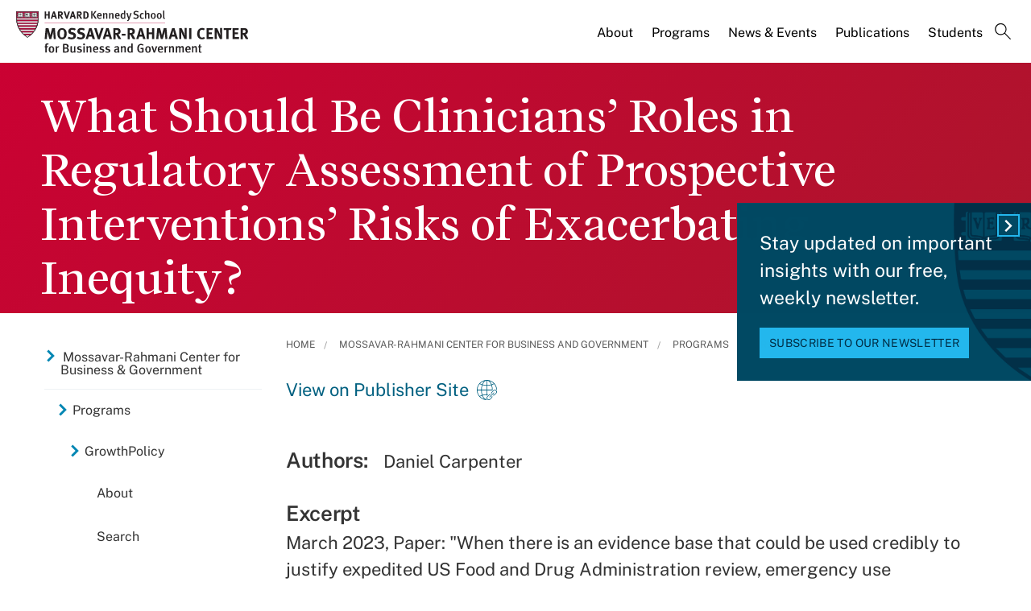

--- FILE ---
content_type: application/javascript;charset=iso-8859-1
request_url: https://fid.agkn.com/f?apiKey=2520642820
body_size: 125
content:
{ "TruAudienceID" : "E1:1ZPNirDz6nDzMuLeMjnryCzKoJtoxGhplIyDvknsBv2NupeHo8VChBxtIdeIDTFThQ7-34ywPiimFX8Z25JawjSJLTY25RyCZ5OcXoUnahKLVwLzGgSprNGGTFOivsgk", "L3" : "" }